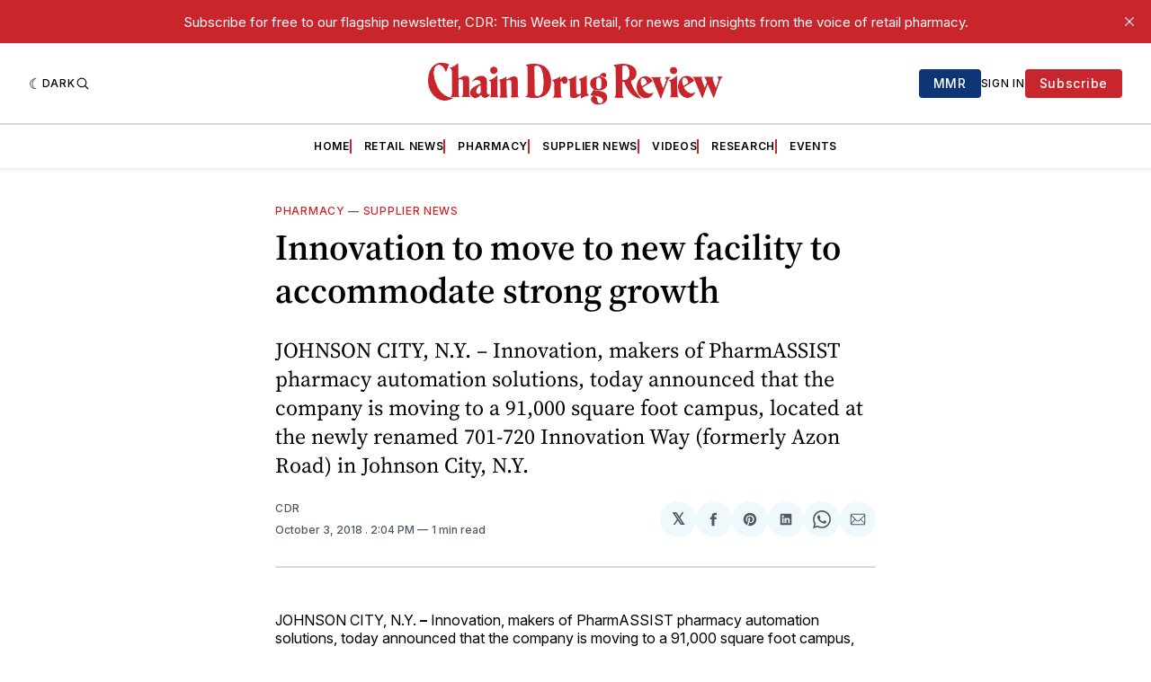

--- FILE ---
content_type: text/html; charset=utf-8
request_url: https://www.google.com/recaptcha/api2/aframe
body_size: 269
content:
<!DOCTYPE HTML><html><head><meta http-equiv="content-type" content="text/html; charset=UTF-8"></head><body><script nonce="aEeX8YY8BvKw5xQ6Gg-TqA">/** Anti-fraud and anti-abuse applications only. See google.com/recaptcha */ try{var clients={'sodar':'https://pagead2.googlesyndication.com/pagead/sodar?'};window.addEventListener("message",function(a){try{if(a.source===window.parent){var b=JSON.parse(a.data);var c=clients[b['id']];if(c){var d=document.createElement('img');d.src=c+b['params']+'&rc='+(localStorage.getItem("rc::a")?sessionStorage.getItem("rc::b"):"");window.document.body.appendChild(d);sessionStorage.setItem("rc::e",parseInt(sessionStorage.getItem("rc::e")||0)+1);localStorage.setItem("rc::h",'1763592447416');}}}catch(b){}});window.parent.postMessage("_grecaptcha_ready", "*");}catch(b){}</script></body></html>